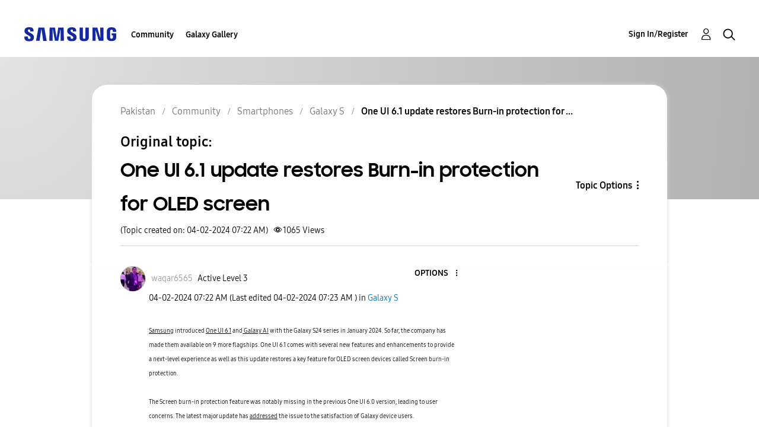

--- FILE ---
content_type: text/html; charset=UTF-8
request_url: https://r2.community.samsung.com/t5/Galaxy-S/One-UI-6-1-update-restores-Burn-in-protection-for-OLED-screen/td-p/15867181
body_size: 1876
content:
<!DOCTYPE html>
<html lang="en">
<head>
    <meta charset="utf-8">
    <meta name="viewport" content="width=device-width, initial-scale=1">
    <title></title>
    <style>
        body {
            font-family: "Arial";
        }
    </style>
    <script type="text/javascript">
    window.awsWafCookieDomainList = [];
    window.gokuProps = {
"key":"AQIDAHjcYu/GjX+QlghicBgQ/[base64]",
          "iv":"D549XgFFTAAAAdr5",
          "context":"6XBvJJm7L1LnZwUi9kqs5o+k8oh57QxjONImQVoRfy20Tj2ObryE2awxZnC5HHiLyVH4xWlILFg0z0llbgJ8g8G7fFEMUKLu6S5nfhZBkt3ImyGdyIEC/C9Vky77QEhRYCIVrPlIGCyM8M2KeklK5HoYd/7lRjxMSOqKx2ABZCKQrG6I1sBKzmZIRRajXTHBrMZDtltP+MWrN7zXC9humzalH6VrD3HgxapGUprKtcggRJT+isBLIRAnQ9WITqaJXL0y1VcgMrKzAmXHz7wExV+uvB8EXzQx3oMHISuuzfZ2+DkDD5yd6qVS6/AMo8WV+WPKfrOlKSrnGJAZxmlU4yOZbu/QmW+IfD8AorVDq0QfgATeFIa3SAM0srwsY6WQawdS+Tos9HerBPrCyszLGrTJeIQlPQVY1iJI"
};
    </script>
    <script src="https://bc0439715fa6.967eb88d.us-east-2.token.awswaf.com/bc0439715fa6/e566d069acb5/9c5f3411fe12/challenge.js"></script>
</head>
<body>
    <div id="challenge-container"></div>
    <script type="text/javascript">
        AwsWafIntegration.saveReferrer();
        AwsWafIntegration.checkForceRefresh().then((forceRefresh) => {
            if (forceRefresh) {
                AwsWafIntegration.forceRefreshToken().then(() => {
                    window.location.reload(true);
                });
            } else {
                AwsWafIntegration.getToken().then(() => {
                    window.location.reload(true);
                });
            }
        });
    </script>
    <noscript>
        <h1>JavaScript is disabled</h1>
        In order to continue, we need to verify that you're not a robot.
        This requires JavaScript. Enable JavaScript and then reload the page.
    </noscript>
</body>
</html>